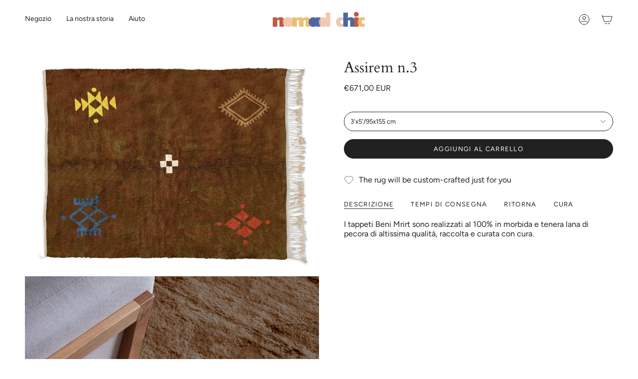

--- FILE ---
content_type: text/html; charset=utf-8
request_url: https://nmdch.com/it/products/assirem-no3?section_id=api-product-grid-item
body_size: 760
content:
<div id="shopify-section-api-product-grid-item" class="shopify-section">

<div data-api-content>
<div
    class="grid-item product-item  product-item--left product-item--outer-text  "
    id="product-item--api-product-grid-item-8555094016349"
    data-grid-item
    
  >
    <div class="product-item__image" data-product-image>
      <a
        class="product-link"
        href="/it/products/assirem-no3"
        aria-label="Assirem n.3"
        data-product-link="/it/products/assirem-no3"
      ><div class="product-item__bg" data-product-image-default><figure class="image-wrapper image-wrapper--cover lazy-image lazy-image--backfill is-loading" style="--aspect-ratio: 1.4285714285714286;" data-aos="img-in"
  data-aos-delay="||itemAnimationDelay||"
  data-aos-duration="800"
  data-aos-anchor="||itemAnimationAnchor||"
  data-aos-easing="ease-out-quart"><img src="//nmdch.com/cdn/shop/files/nomad-chic-moroccan-rug-beni-mrirt-assirem-n3.jpg?crop=center&amp;height=833&amp;v=1709330521&amp;width=1191" alt="" width="1191" height="833" loading="eager" srcset="//nmdch.com/cdn/shop/files/nomad-chic-moroccan-rug-beni-mrirt-assirem-n3.jpg?v=1709330521&amp;width=136 136w, //nmdch.com/cdn/shop/files/nomad-chic-moroccan-rug-beni-mrirt-assirem-n3.jpg?v=1709330521&amp;width=160 160w, //nmdch.com/cdn/shop/files/nomad-chic-moroccan-rug-beni-mrirt-assirem-n3.jpg?v=1709330521&amp;width=180 180w, //nmdch.com/cdn/shop/files/nomad-chic-moroccan-rug-beni-mrirt-assirem-n3.jpg?v=1709330521&amp;width=220 220w, //nmdch.com/cdn/shop/files/nomad-chic-moroccan-rug-beni-mrirt-assirem-n3.jpg?v=1709330521&amp;width=254 254w, //nmdch.com/cdn/shop/files/nomad-chic-moroccan-rug-beni-mrirt-assirem-n3.jpg?v=1709330521&amp;width=284 284w, //nmdch.com/cdn/shop/files/nomad-chic-moroccan-rug-beni-mrirt-assirem-n3.jpg?v=1709330521&amp;width=292 292w, //nmdch.com/cdn/shop/files/nomad-chic-moroccan-rug-beni-mrirt-assirem-n3.jpg?v=1709330521&amp;width=320 320w, //nmdch.com/cdn/shop/files/nomad-chic-moroccan-rug-beni-mrirt-assirem-n3.jpg?v=1709330521&amp;width=480 480w, //nmdch.com/cdn/shop/files/nomad-chic-moroccan-rug-beni-mrirt-assirem-n3.jpg?v=1709330521&amp;width=528 528w, //nmdch.com/cdn/shop/files/nomad-chic-moroccan-rug-beni-mrirt-assirem-n3.jpg?v=1709330521&amp;width=640 640w, //nmdch.com/cdn/shop/files/nomad-chic-moroccan-rug-beni-mrirt-assirem-n3.jpg?v=1709330521&amp;width=720 720w, //nmdch.com/cdn/shop/files/nomad-chic-moroccan-rug-beni-mrirt-assirem-n3.jpg?v=1709330521&amp;width=960 960w, //nmdch.com/cdn/shop/files/nomad-chic-moroccan-rug-beni-mrirt-assirem-n3.jpg?v=1709330521&amp;width=1080 1080w" sizes="500px" fetchpriority="high" class=" fit-cover is-loading ">
</figure>

&nbsp;</div><div class="product-item__bg__sibling" data-product-image-sibling></div></a>

      
    </div>

    <div
      class="product-information"
      style="--swatch-size: var(--swatch-size-filters);"
      data-product-information
    >
      <div class="product-item__info body-medium">
        <a class="product-link" href="/it/products/assirem-no3" data-product-link="/it/products/assirem-no3">
          <p class="product-item__title">Assirem n.3</p>

          <div class="product-item__price__holder has-siblings"><div class="product-item__price" data-product-price>
<span class="price">
  
    <span class="new-price">
      
        <small>Da</small>
      
€671,00 EUR
</span>
    
  
</span>
</div>
          </div>
        </a><quick-add-product>
            <div class="quick-add__holder mobile" data-quick-add-holder="8555094016349"><button
                  class="quick-add__button btn btn--outline btn--small"
                  type="button"
                  aria-label="Aggiunta rapida"
                  data-quick-add-btn
                  data-quick-add-modal-handle="assirem-no3"
                >
                  <span class="btn__text">Aggiunta rapida
</span>
                  <span class="btn__added">&nbsp;</span>
                  <span class="btn__loader">
                    <svg height="18" width="18" class="svg-loader">
                      <circle r="7" cx="9" cy="9" />
                      <circle stroke-dasharray="87.96459430051421 87.96459430051421" r="7" cx="9" cy="9" />
                    </svg>
                  </span>
                </button>


<template data-quick-add-modal-template>
  <dialog class="drawer product-quick-add" data-product-id="8555094016349" data-section-id="" inert data-quick-add-modal data-scroll-lock-required>
    <form method="dialog">
      <button class="visually-hidden no-js" aria-label="Chiudi"></button>
    </form>

    <div class="drawer__inner product-quick-add__content" data-product-upsell-container data-scroll-lock-scrollable style="--swatch-size: var(--swatch-size-product)">
      <div class="product-quick-add__close-outer">
        <button class="product-quick-add__close drawer__close" aria-label="Chiudi" data-quick-add-modal-close autofocus><svg aria-hidden="true" focusable="false" role="presentation" class="icon icon-cancel" viewBox="0 0 24 24"><path d="M6.758 17.243 12.001 12m5.243-5.243L12 12m0 0L6.758 6.757M12.001 12l5.243 5.243" stroke="currentColor" stroke-linecap="round" stroke-linejoin="round"/></svg></button>
      </div>

      <div class="product-quick-add__inner" data-product-upsell-ajax></div>

      <div class="loader loader--top"><div class="loader-indeterminate"></div></div>
    </div>
  </dialog>
</template></div>
          </quick-add-product></div>
    </div>
  </div></div></div>